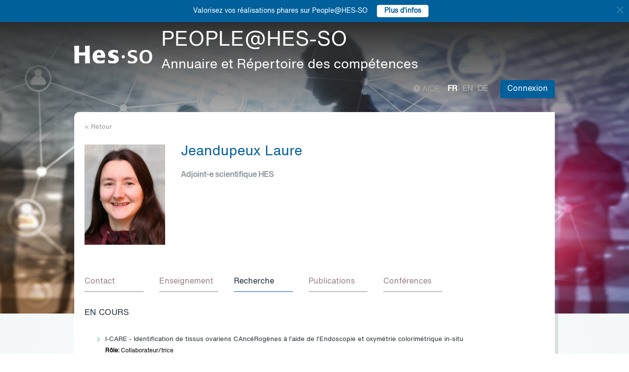

--- FILE ---
content_type: text/html; charset=UTF-8
request_url: https://people.hes-so.ch/fr/profile/90527718-laure-jeandupeux?view=projects
body_size: 33180
content:
<!DOCTYPE html>
<html lang="fr">
<head>
            <!-- Google tag (gtag.js) -->
        <script async src="https://www.googletagmanager.com/gtag/js?id=G-Y9QRNM2GD2"></script>
        <script>
            window.dataLayer = window.dataLayer || [];
            function gtag(){dataLayer.push(arguments);}
            gtag('js', new Date());
            gtag('config', 'G-Y9QRNM2GD2');
        </script>
    
    <meta charset="utf-8">
    <meta http-equiv="X-UA-Compatible" content="IE=edge">
    <meta name="viewport" content="width=device-width, initial-scale=1">
    <meta name="description" content="    Le moteur de recherche permet de trouver des collaboratrices et collaborateurs de la HES-SO par Nom/Prénom ou par mots-clés.">
    <meta name="author" content="HES-SO">
    <title>Jeandupeux Laure - Adjoint-e scientifique HES - Recherche de collaboratrices et collaborateurs - HES-SO</title>

                        <link rel="stylesheet" href="/build/372.ad974a23.css"><link rel="stylesheet" href="/build/app.64967ec6.css">
        <link rel="stylesheet" href="/build/stimulus.cba0c82a.css">

        <!-- Renders a link tag (if your module requires any CSS)
             <link rel="stylesheet" href="/build/app.css"> -->
    
    


    <!--[if lt IE 9]>
    <script src="https://oss.maxcdn.com/libs/html5shiv/3.7.0/html5shiv.js"></script>
    <script src="https://oss.maxcdn.com/libs/respond.js/1.4.2/respond.min.js"></script>
    <![endif]-->

                <script src="/build/runtime.ddcb7994.js" defer></script><script src="/build/755.43aadddf.js" defer></script><script src="/build/907.6ae5ec63.js" defer></script><script src="/build/99.c19f3bda.js" defer></script><script src="/build/915.6abc88c5.js" defer></script><script src="/build/386.7169c2af.js" defer></script><script src="/build/app.a6d4568c.js" defer></script>
        <script src="/build/653.02d444ab.js" defer></script><script src="/build/703.49fb23a7.js" defer></script><script src="/build/713.cd46977b.js" defer></script><script src="/build/558.c7e8ef53.js" defer></script><script src="/build/stimulus.dfbf8ffa.js" defer></script>
    
    <script src="/build/Profile/detail.d441a8b8.js" defer></script>

    
    <link rel="apple-touch-icon" sizes="57x57" href="/favicons/apple-icon-57x57.png">
    <link rel="apple-touch-icon" sizes="60x60" href="/favicons/apple-icon-60x60.png">
    <link rel="apple-touch-icon" sizes="72x72" href="/favicons/apple-icon-72x72.png">
    <link rel="apple-touch-icon" sizes="76x76" href="/favicons/apple-icon-76x76.png">
    <link rel="apple-touch-icon" sizes="114x114" href="/favicons/apple-icon-114x114.png">
    <link rel="apple-touch-icon" sizes="120x120" href="/favicons/apple-icon-120x120.png">
    <link rel="apple-touch-icon" sizes="144x144" href="/favicons/apple-icon-144x144.png">
    <link rel="apple-touch-icon" sizes="152x152" href="/favicons/apple-icon-152x152.png">
    <link rel="apple-touch-icon" sizes="180x180" href="/favicons/apple-icon-180x180.png">
    <link rel="icon" type="image/png" sizes="192x192" href="/favicons/android-icon-192x192.png">
    <link rel="icon" type="image/png" sizes="32x32" href="/favicons/favicon-32x32.png">
    <link rel="icon" type="image/png" sizes="96x96" href="/favicons/favicon-96x96.png">
    <link rel="icon" type="image/png" sizes="16x16" href="/favicons/favicon-16x16.png">
</head>
<body data-turbo="false">

                    <div class="blue-bar ">
            <a href="#" class="close notification-close">
                <svg xmlns="http://www.w3.org/2000/svg" width="16" height="16" fill="white" viewBox="0 0 16 16">
                    <path d="M2 2l12 12M14 2L2 14" stroke="white" stroke-width="2" stroke-linecap="round"/>
                </svg>
            </a>
            <span>Valorisez vos réalisations phares sur People@HES-SO</span>
            
                                                    <a target="_blank" href="https://hessoit.sharepoint.com/sites/people/SitePages/R%C3%A9alisations-phares.aspx" class="btn btn-default btn-sm"><strong>Plus d&#039;infos</strong></a>
                    </div>
    

    <div class="main-wrapper">
                <div class="body-image">
            <img src="/build/img/header-2021.jpg" alt="">
        </div>
        <header>
            <div class="header">
                <a href="https://www.hes-so.ch/" class="logo"
                   title="Hes-so - Répertoire de compétences">
                    <img src="/build/img/logo-hes-2022.svg"
                         alt="PEOPLE@HES-SO – Annuaire et Répertoire des compétences">
                </a>
            </div>
        </header>
        <section class="nav">
            <div class="offset">
                <div class="container-fluid">
                    <div class="main-nav">
                        <div class="logo">
                            <a href="https://www.hes-so.ch/">
                                <img src="/build/img/2021/hes-white-nobaseline-2022.svg"
                                     alt="PEOPLE@HES-SO – Annuaire et Répertoire des compétences">
                            </a>
                        </div>
                        <div class="left">
                                                            <a class="navbar-brand" href="/fr/" title="PEOPLE@HES-SO - Annuaire et Répertoire des compétences">
                                    <h1 class="entete-title">PEOPLE@HES-SO <br> <small>Annuaire et Répertoire des compétences</small></h1>
                                </a>
                                                    </div>
                        <div class="right">
                            <div class="right-wrapper">
                                <div class="help"
                                     title="Aide">

                                                                        
                                    <a href="https://hessoit.sharepoint.com/sites/people/SitePages/Questions-fr%C3%A9quentes-(FAQ).aspx" target="_blank"><span
                                                class="glyphicon glyphicon-question-sign"></span> Aide
                                    </a>
                                </div>
                                <div class="dropdown dropdown-lang">
                                    <div class="dropmenu dropdown-toggle" type="button" id="dropdownMenuLang"
                                         data-toggle="dropdown"
                                         aria-haspopup="true" aria-expanded="true">
                                        <img src="/build/img/2021/globe.svg" alt="language">
                                    </div>
                                    <div class="dropmenu-element dropdown-menu-right dropdown-menu"
                                         aria-labelledby="dropdownMenuLang">
                                        <ul class="langs-menu">
                                                                                            <li class="lang active"
                                                    title="Fr">
                                                    <a href="/fr/profile/90527718-laure-jeandupeux?view=projects">fr</a>
                                                </li>
                                                                                            <li class="lang "
                                                    title="En">
                                                    <a href="/en/profile/90527718-laure-jeandupeux?view=projects">en</a>
                                                </li>
                                                                                            <li class="lang "
                                                    title="De">
                                                    <a href="/de/profile/90527718-laure-jeandupeux?view=projects">de</a>
                                                </li>
                                                                                    </ul>
                                    </div>
                                </div>
                                <ul class="langs">
                                                                            <li class="lang active"
                                            title="Fr">
                                            <a href="/fr/profile/90527718-laure-jeandupeux?view=projects">fr</a>
                                        </li>
                                                                            <li class="lang "
                                            title="En">
                                            <a href="/en/profile/90527718-laure-jeandupeux?view=projects">en</a>
                                        </li>
                                                                            <li class="lang "
                                            title="De">
                                            <a href="/de/profile/90527718-laure-jeandupeux?view=projects">de</a>
                                        </li>
                                                                    </ul>
                                <span class="dropdown-connect pull-right">
    <div class="dropdown">
            <button class="btn btn-primary dropdown-toggle" type="button" id="dropdownMenu1" data-toggle="dropdown"
                aria-haspopup="true" aria-expanded="true">
            Connexion
            <span class="arrow"></span>
        </button>
        <ul class="dropdown-menu dropdown-menu-right" aria-labelledby="dropdownMenu1">
            <li>
                <a href="/Shibboleth.sso/Login?target=http://people.hes-so.ch/fr/" title="Connexion">
                    <img src="/build/img/2021/login-switch.svg" alt="">
                    SWITCH edu-ID
                </a>
            </li>
            <li>
                <a href="/fr/login-admin/">
                    <img src="/build/img/2021/login-user.svg" alt="">
                    Administration
                </a>
            </li>
        </ul>
        </div>
</span>
                            </div>
                        </div>
                    </div>
                </div>
            </div>
        </section>
        <div class="main-content">
            <div class="offset">
                <div class="container-fluid">
                            <ul class="profile-display-nav nav nav-tabs">
                    </ul>
    <div id="box-detail" data-view="projects" class="box box-first box-first-detail profile-display-box">
        <div class="people-links">
                    </div>
        <div>
            <div class="search-back">
                <a href="/fr/"
                   title="Recherche">
                    &laquo; Retour
                </a>
            </div>
        </div>
        <div class="people">
            <div class="people-image">
                <div class="image-wrapper">
                    <img src="/profile/90527718-laure-jeandupeux/image/?1769327018"
                         alt="Jeandupeux Laure" title="Jeandupeux Laure">
                </div>
            </div>
            <div class="people-content" style="width: 80%">
                <div class="detail-header-box">
                    <div>
                                                <h1 style="margin-top: 0px">
                            Jeandupeux Laure
                        </h1>
                    </div>
                                            <h3 class="function collaborator-detail-functions">Adjoint-e scientifique HES</h3>
                                                                                                    </div>
            </div>
        </div>

                            
        <nav class="detail-subnav">
            <div>
                                                                

                <!-- Nav tabs -->
                <ul class="nav nav-tabs navlist" role="tablist" id="tabs">
                    <li role="presentation" class="active">
                        <a href="#contact" aria-controls="contact" role="tab" data-toggle="tab">
                                                        <h2 class="collaborator-section-title">Contact</h2>
                        </a>
                    </li>
                                                                        <li role="presentation">
                                <a href="#enseignements" aria-controls="enseignements" role="tab" data-toggle="tab">
                                                                        <h2 class="collaborator-section-title">Enseignement</h2>
                                </a>
                            </li>
                        
                                                    <li role="presentation">
                                <a href="#projects" aria-controls="projects" role="tab" data-toggle="tab">
                                                                        <h2 class="collaborator-section-title">Recherche</h2>
                                </a>
                            </li>
                                                                                                                            <li role="presentation">
                                <a href="#publications" aria-controls="publications" role="tab" data-toggle="tab">
                                                                        <h2 class="collaborator-section-title">Publications</h2>
                                </a>
                            </li>
                        
                                                    <li role="presentation">
                                <a href="#conferences" aria-controls="publications" role="tab" data-toggle="tab">
                                                                        <h2 class="collaborator-section-title">Conférences</h2>
                                </a>
                            </li>
                        
                                                            </ul>

                <!-- Tab panes -->
                <div class="tab-content">
                    <div role="tabpanel" class="tab-pane active" id="contact">
                        <div>
                        <div class="panel panel-default">
                <div class="panel-body">
                    <div class="contact-row">
                        <div class="contact-informations">
                                                            <span class="contrat">Contrat principal</span>
                                                        <h3 class="collaborator-detail-functions-on-tab">Adjoint-e scientifique HES</h3>
                                                            <p class="collaborator-contact-email">
                                    <script type="text/javascript">
                                      document.write("<n uers=\"znvygb:ynher.wrnaqhcrhk@ur-nep.pu\" ery=\"absbyybj\">ynher.wrnaqhcrhk@ur-nep.pu</n>".replace(/[a-zA-Z]/g, function(c){return String.fromCharCode((c<="Z"?90:122)>=(c=c.charCodeAt(0)+13)?c:c-26);}));
                                    </script>
                                </p>
                                                                                    
                                                                                                <div class="row" style="margin-top: 10px;">
                                        <div class="col-xs-24">
                                            Haute Ecole Arc - Ingénierie<br>
                                            Espace de l'Europe 11, 2000 Neuchâtel, CH
                                        </div>
                                    </div>
                                                                                    </div>
                        <div class="contact-image">
                                                                                                <a href="https://www.he-arc.ch/ingenierie" target="_blank">
                                        <img src="/build/img/logos/logo_he-arc.png" style="max-height: 180px;max-width: 314px" alt="DING" title="DING">
                                    </a>
                                                                                    </div>
                    </div>
                                            <div class="extra-row">
                            <div class="row">
                                                                                                                            </div>
                        </div>
                                    </div>
            </div>
            

    </div>                    </div>
                                            <div role="tabpanel" class="tab-pane" id="enseignements">
                            <div>
            <div class="n-accordion">
            <a id="accordion-enseignements-1089177"
               href="#"
               class="n-accordion-title more-link "
               data-target="more-container-1089177">
                <div class="icon">
                    <img src="/build/img/2021/chevron-down-blue.svg" alt="">
                </div>
                <div class="text">
                    <div class="title">
                        BSc HES-SO en Microtechniques - Haute Ecole Arc - Ingénierie
                    </div>
                </div>
            </a>
            <div id="more-container-1089177"
                 class="n-accordion-content ">
                                    <ul>
                                                    <li>Procédés de micro-fabrication et applications</li>
                                                    <li>BioMEMS et microfluidique</li>
                                                    <li>Projet P2</li>
                                                    <li>Travaux de Bachelor</li>
                                            </ul>
                            </div>
        </div>
    </div>                        </div>
                                                    <div role="tabpanel" class="tab-pane" id="projects">
                                <div>
            <p class="collaborator-projects-subtitle">En cours</p>
                                <div class="n-accordion">
                <a id="accordion-projects-1026110"
                   href="#"
                   class="n-accordion-title more-link"
                   data-target="more-container-1026110">
                    <div class="icon">
                        <img src="/build/img/2021/chevron-down-blue.svg" alt="">
                    </div>
                    <div class="text">
                        <div class="has-column">
                            <div class="column-content">
                                <div class="title">
                                    I-CARE - Identification de tissus ovariens CAncéRogènes à l’aide de l’Endoscopie et oxymétrie colorimétrique in-situ
                                </div>
                            </div>
                            <div class="column-labels">
                                                            </div>
                        </div>


                        <p class="role_ME">
                            <strong>Rôle: </strong>Collaborateur/trice
                        </p>
                                                                                                        
                                                                                                                <p>
                                    <strong>Financement: </strong>
                                    Fonds HES-SO - Fond de recherche et d&#039;impulsions - Programme du rectorat (REC)                                                                    </p>
                                                                        </div>
                </a>
                <div id="more-container-1026110"
                     class="n-accordion-content">
                                        <p class="full-text">
                        <strong>Description du projet : </strong>
                        <p>Nous proposons une m&eacute;thode spectroscopique pour surveiller l&#39;ablation chirurgicale des tumeurs ovariennes. Malgr&eacute; les<br />
am&eacute;liorations apport&eacute;es au diagnostic pr&eacute;op&eacute;ratoire, il est encore difficile de d&eacute;limiter pr&eacute;cis&eacute;ment les limites des tumeurs.<br />
Les tissus canc&eacute;reux pr&eacute;sentent un plus grand nombre de vaisseaux sanguins que les tissus sains, mais sont moins satur&eacute;s<br />
en oxyg&egrave;ne. Ici, nous proposons l&rsquo;oxym&eacute;trie pour mesurer le taux d&#39;oxyg&egrave;ne dans le tissu &agrave; analyser, sans pr&eacute;lever<br />
directement d&#39;&eacute;chantillon en salle d&#39;op&eacute;ration. L&#39;h&eacute;moglobine oxyg&eacute;n&eacute;e et l&#39;h&eacute;moglobine d&eacute;soxyg&eacute;n&eacute;e poss&egrave;dent des<br />
coefficients d&#39;absorption optiques diff&eacute;rents, et donc il est possible de les discriminer par oxym&eacute;trie. Ces mesures se feront<br />
avec des sondes &agrave; fibres optiques souples.</p>
                    </p>

                                            <p>
                            <strong>Equipe de recherche au sein de la HES-SO:</strong>
                                                            <a href="/fr/profile/90527718-laure-jeandupeux">Jeandupeux Laure</a>
                                    ,                                                            <a href="/fr/profile/84110518-edith-laux">Laux Edith</a>
                                    ,                                                            <a href="/fr/profile/2832656-miguel-llera">Llera Miguel</a>
                                    ,                                                            <a href="/fr/profile/3326432625-philippe-potty">Potty Philippe</a>                                                    </p>
                    
                                                                                                                                                                                
                                            <p>
                            <strong>Durée du projet:</strong>
                             01.11.2023                                                             - 30.06.2024
                                                    </p>
                    
                                                                        <p>
                                <strong>Montant global du projet: </strong>80&#039;000 CHF
                            </p>
                                            
                    
                    
                    
                    <p>
                        <strong>Statut: </strong> En cours
                    </p>
                </div>
            </div>
                        <p class="collaborator-projects-subtitle">Terminés</p>
                                <div class="n-accordion">
                <a id="accordion-projects-1006102"
                   href="#"
                   class="n-accordion-title more-link"
                   data-target="more-container-1006102">
                    <div class="icon">
                        <img src="/build/img/2021/chevron-down-blue.svg" alt="">
                    </div>
                    <div class="text">
                        <div class="has-column">
                            <div class="column-content">
                                <div class="title">
                                    TESS - ThermoElectric Sensors based on ionic liquids for biological applicationS
                                </div>
                            </div>
                            <div class="column-labels">
                                                            </div>
                        </div>


                        <p class="role_RP">
                            <strong>Rôle: </strong>Requérant(e) principal(e)
                        </p>
                        
                                                                                                                <p>
                                    <strong>Financement: </strong>
                                    HES-SO                                                                    </p>
                                                                        </div>
                </a>
                <div id="more-container-1006102"
                     class="n-accordion-content">
                                        <p class="full-text">
                        <strong>Description du projet : </strong>
                        <p>Les r&eacute;actions biochimiques sont d&rsquo;une grande importance dans le domaine du test diagnostique. Parmi la multitude de r&eacute;actions possibles, les r&eacute;actions calorim&eacute;triques &ndash; d&eacute;gageant ou consommant de l&rsquo;&eacute;nergie thermique &ndash; sont notamment pr&eacute;sentes dans des tests immunologiques permettant de d&eacute;tecter certaines inflammations, des maladies comme Alzheimer ou certains cancers. La m&eacute;decine personnalis&eacute;e, ou encore les tests rapides, vers laquelle tend la soci&eacute;t&eacute; sera possible gr&acirc;ce &agrave; des dispositifs tels que les laboratoires sur puce permettant de d&eacute;tecter ces r&eacute;actions.</p>

<p>Dans le cadre d&rsquo;un projet europ&eacute;en, la HE-Arc Ing&eacute;nierie a d&eacute;velopp&eacute; un microg&eacute;n&eacute;rateur thermo&eacute;lectrique bas&eacute; sur les liquides ioniques, qui produisent une puissance &eacute;lectrique quand ils sont soumis &agrave; un gradient de temp&eacute;rature. Ces liquides peuvent ainsi produire une tension de l&rsquo;ordre de 1.5mV/K avec une seule jonction. Il est donc envisageable d&rsquo;utiliser ces g&eacute;n&eacute;rateurs pour d&eacute;tecter des changements de temp&eacute;rature g&eacute;n&eacute;r&eacute;s par une r&eacute;action biochimique calorim&eacute;trique en monitorant la tension.</p>

<p>Ce projet a pour but de d&rsquo;obtenir une preuve de concept afin de voir les avantages, inconv&eacute;nients et caract&eacute;ristiques possibles d&rsquo;un tel capteur, selon trois phases&nbsp;: l&rsquo;adaptation du design du microg&eacute;n&eacute;rateur afin de le transformer en capteur, la mise en place d&rsquo;un banc de test afin de mesurer la tension g&eacute;n&eacute;r&eacute;e par de petites variations de temp&eacute;rature, et la validation du concept sur un dispositif microfluidique simulant un test de laboratoire sur puce.</p>
                    </p>

                                            <p>
                            <strong>Equipe de recherche au sein de la HES-SO:</strong>
                                                            <a href="/fr/profile/90527718-laure-jeandupeux">Jeandupeux Laure</a>                                                    </p>
                    
                                                                                                                                                                                
                                            <p>
                            <strong>Durée du projet:</strong>
                             01.03.2022                                                             - 31.08.2023
                                                    </p>
                    
                                                                        <p>
                                <strong>Montant global du projet: </strong>50&#039;000 CHF
                            </p>
                                            
                    
                    
                    
                    <p>
                        <strong>Statut: </strong> Terminé
                    </p>
                </div>
            </div>
                                <div class="n-accordion">
                <a id="accordion-projects-1064680"
                   href="#"
                   class="n-accordion-title more-link"
                   data-target="more-container-1064680">
                    <div class="icon">
                        <img src="/build/img/2021/chevron-down-blue.svg" alt="">
                    </div>
                    <div class="text">
                        <div class="has-column">
                            <div class="column-content">
                                <div class="title">
                                    Une nouvelle génération de sensors pour la détection du phosgène (PhoSensor)
                                </div>
                            </div>
                            <div class="column-labels">
                                                            </div>
                        </div>


                        <p class="role_ME">
                            <strong>Rôle: </strong>Collaborateur/trice
                        </p>
                                                                                                        
                                                                                                                <p>
                                    <strong>Financement: </strong>
                                    HES-SO                                                                    </p>
                                                                        </div>
                </a>
                <div id="more-container-1064680"
                     class="n-accordion-content">
                                        <p class="full-text">
                        <strong>Description du projet : </strong>
                        <p>Phosgene (COCl2) is a highly poisonous chemical weapon agent (CWA). Unlike other CWA whose production and use are internationally prohibited, several million tons of phosgene are produced all over the world each year because this compound is a valuable building block for the synthesis of various plastics, pesticides and pharmaceuticals. This represents a huge threat to public health and safety not only because of possible accidental leaking but also because of potential terrorist attacks. Thus, is of great importance to develop highly sensitive and selective sensors for phosgene in gas but also in liquid phase.<br />
A number of phosgene sensors based on diamine or alcohol type sensing molecules are available but most of them have important limitations in terms of portability, selectivity, detection limit, costs and / or lifetime.<br />
Recently, we discovered in a totally serendipitous manner, that a new compound, a carboxylic derivative of a chiral pinenepyridine compound (1 in the project description) reacts with traces of phosgene present accidentally in a sample. The resulting isoindolone type molecule is colored and luminescent. Some preliminary investigations were performed under the guidance of the internationally recognized Swiss institute for the protection of the population against nuclear, biological and chemical threats and dangers, known also as Spiez Laboratory, who provides worldwide services relating to arms control, protection measures, health and incident management. These investigations have shown very promising results: stable sensing molecule, very rapid sensing reaction, high selectivity, very low detection limit.<br />
In the framework of this project we propose to investigate the use of a completely new sensing type reaction, never reported in literature, in order to develop a fluorescent / colorimetric portable sensor for phosgene and phosgene related products.<br />
The chemists from HEIA will design and synthesize a library of compounds structurally related to parent compound 1. In the environmental conditions the sensor is expected to operate, these molecules will be benchmarked in terms of stability, selectivity, detection limit and cost projections. The best candidates will be selected and their synthetic route optimized.<br />
Programme de recherche / Appel &agrave; projets 2021 2/24<br />
The engineers from HE Arc will built up the appropriate sensor prototype as a portable device, in agreement with the requirements of the sensing system. Using their proven skills in microfluidics, microelectronics and sensors integration, they will start by encapsulating the sensing molecule in a high surface area material (made by electrospinning). Readout on the portable device will be done:<br />
a) qualitatively by a change in color/fluorescence of the sensor fabric and<br />
b) quantitatively by a compact optical readout made of a LED/filter/photodiode cost-effective setup.<br />
The HES-SO consortium will work in close collaboration with the Spiez Laboratory who will test the sensing molecules (in the WP2) but also the sensor prototype (WP5) and help to establish contacts with potential interested end users from industry for commercial exploitation. Moreover, other very dangerous, phosgene related molecules to which only this specialized laboratory has access, molecules chemically compatible with the new sensing system proposed here, will be tested in Spiez.</p>
                    </p>

                                            <p>
                            <strong>Equipe de recherche au sein de la HES-SO:</strong>
                                                            <a href="/fr/profile/90527718-laure-jeandupeux">Jeandupeux Laure</a>
                                    ,                                                            <a href="/fr/profile/884411894-olimpia-mamula-steiner">Mamula Steiner Olimpia</a>
                                    ,                                                            <a href="/fr/profile/2476773832-alexandra-kampfer">Kämpfer Alexandra</a>
                                    ,                                                            <a href="/fr/profile/84110518-edith-laux">Laux Edith</a>                                                    </p>
                    
                                                                                                                                                                                
                                            <p>
                            <strong>Durée du projet:</strong>
                             01.12.2021                                                             - 30.06.2023
                                                    </p>
                    
                                                                
                    
                    
                    
                    <p>
                        <strong>Statut: </strong> Terminé
                    </p>
                </div>
            </div>
                                <div class="n-accordion">
                <a id="accordion-projects-1039526"
                   href="#"
                   class="n-accordion-title more-link"
                   data-target="more-container-1039526">
                    <div class="icon">
                        <img src="/build/img/2021/chevron-down-blue.svg" alt="">
                    </div>
                    <div class="text">
                        <div class="has-column">
                            <div class="column-content">
                                <div class="title">
                                    PublicMask
                                </div>
                            </div>
                            <div class="column-labels">
                                                            </div>
                        </div>


                        <p class="role_ME">
                            <strong>Rôle: </strong>Collaborateur/trice
                        </p>
                                                                                                                <p class="partner_RP"><strong>Requérant(e)s: </strong>Hengsberger Stefan, HEIA-FR - iRAP</p>
                                                    
                                                                                                                <p>
                                    <strong>Financement: </strong>
                                    HES-SO                                                                    </p>
                                                                        </div>
                </a>
                <div id="more-container-1039526"
                     class="n-accordion-content">
                                        <p class="full-text">
                        <strong>Description du projet : </strong>
                        <p>Facemasks have gained unexpected attention during the Covid-19 pandemic. The high and sudden demand of facemasks has caused a serious shortage during several weeks on the Swiss market. Additionally, entire cargo of facemasks coming from Asian countries had to be destroyed since they did not meet the minimum requirements. This experience underlines the importance that Europe must become more independent from Asian products in such exceptional conditions. Currently, the first decontainment phase is still ongoing. To avoid a new increase of the infection curve the public must accept to wear a facemask when the minimum social distancing cannot be respected. The use of facemasks on public places, during events like live concerts or demonstrations as well as on beaches will necessarily lead to facemasks that are thrown away in nature. Biodegradable disposable facemasks are therefore a first step to avoid an increasing pollution of the environment.<br />
Currently two major projects in this field are ongoing in Switzerland, the HelloMask and the ReMask project. These projects primarily focus on a high protection for a wearer in the care sector who is potentially permanently exposed to dangerous viruses. The target group of our PublicMask project are people who are less exposed to viruses and who make a less responsible use of the facemask.<br />
In the context of our PublicMask project stakeholders in the field of biomedical engineering, industrial chemistry, plasturgy and nanotechnology will collaborate. The goal is to develop a biodegradable filter for a use in disposable facemasks. This filter will be fabricated by electro-spinning. This method allows for a fabrication of thin continuous polymer fibers by accelerating a polar polymer/solvent mixture with an electric field. A dense network with fibers of less than 1 micrometer in diameter can be obtained what is efficient to absorb particles of the typical size of viruses.<br />
The innovative part of this project is the development of biodegradable filters using a polyester-amide grade that has been developed &ldquo;in-house&rdquo; by the ChemTech institute (HEIA-FR). ChemTech will tune the polymer/solvent mixtures to achieve a viscosity that is adapted to the electro-spinning process. The medical devices group (HE-ARC) will set up and optimize the electro-spinning process in a first step with a solvent-based polymer solution. A filter test stage will be developed by iRAP (HEIA-FR). The filter must fulfill two main requirements, high virus absorption and a high air transmission. For the efficiency test the filter material will be exposed to a continuous air flow saturated with plastic microparticles. The goal is the production of a biodegradable filter that performs at least as well as the Polypropylene based filter of standard disposable masks. A biodegradation test of the filter will be developed and demonstrated. Furthermore, the fabrication of the filter applying melt-spinning will be tested, what is an economically and ecologically interesting process. Melt-spinning allows for producing fibers of molten polymer what avoids the use of (toxic) solvents.<br />
The project results will be valorized by publications, newsletter, conference contributions and bilateral contacts with companies in the textile sector. The goal is to define follow-up projects aiming at integrating this new type of filter in disposable masks.</p>
                    </p>

                                            <p>
                            <strong>Equipe de recherche au sein de la HES-SO:</strong>
                                                            <a href="/fr/profile/90527718-laure-jeandupeux">Jeandupeux Laure</a>
                                    ,                                                            Nogueira Matos Tatiana Filipa
                                    ,                                                            Chatelain Nina
                                    ,                                                            Cattaneo Alessandro
                                    ,                                                            Albergati Luce
                                    ,                                                            Sciboz Pierre-Louis                                                    </p>
                    
                                                                                                <p><strong>Partenaires académiques: </strong>Hengsberger Stefan, HEIA-FR - iRAP; Marti Roger, HEIA-FR - ChemTech; Fiorucci Gianni, HE-Arc Ingénierie - Medical Device Group</p>
                                                                                                                                    
                                            <p>
                            <strong>Durée du projet:</strong>
                             01.01.2021                                                             - 30.06.2022
                                                    </p>
                    
                                                                
                    
                    
                    
                    <p>
                        <strong>Statut: </strong> Terminé
                    </p>
                </div>
            </div>
                                <div class="n-accordion">
                <a id="accordion-projects-1067959"
                   href="#"
                   class="n-accordion-title more-link"
                   data-target="more-container-1067959">
                    <div class="icon">
                        <img src="/build/img/2021/chevron-down-blue.svg" alt="">
                    </div>
                    <div class="text">
                        <div class="has-column">
                            <div class="column-content">
                                <div class="title">
                                    MAGENTA - MAGnetic nanoparticle based liquid ENergy materials for Thermoelectric device Applications
                                </div>
                            </div>
                            <div class="column-labels">
                                                            </div>
                        </div>


                        <p class="role_ME">
                            <strong>Rôle: </strong>Collaborateur/trice
                        </p>
                                                                                                        
                                                                                                                <p>
                                    <strong>Financement: </strong>
                                    H2020                                                                    </p>
                                                                        </div>
                </a>
                <div id="more-container-1067959"
                     class="n-accordion-content">
                                        <p class="full-text">
                        <strong>Description du projet : </strong>
                        <p>Today, much of world&rsquo;s consumed energy is lost to waste heat through all levels of human activity. For example, thermal loss consists 20 to 50 % of total energy consumption across different industrial sectors and as high as 60-70% in current gasoline and/or diesel powered. If even a small fraction of &lsquo;waste-heat&rsquo; could be converted into more useful forms of energy (<em>e.g.</em>, electrical, mechanical, etc.), it would result in tremendous savings to global energy consumption.</p>

<p>In the MAGENTA (<strong>MAG</strong>netic nanoparticle based liquid&nbsp;<strong>EN</strong>ergy materials for&nbsp;<strong>T</strong>hermoelectric device&nbsp;<strong>A</strong>pplications) H2020 project we are developing brand new thermoelectric materials based on ionic ferrofluids; <em>i.e.</em>, colloidal dispersions of magnetic nanoparticles in ionic liquids. It is an inter-disciplinary and cross-sector R&amp;D project combining concepts and techniques from physics, chemistry and electrochemistry with an active participation from industrial partners. As its final products, MAGENTA will offer novel liquid thermoelectric materials that are versatile, cost-effective and non-toxic to assist the economically and environmentally sustainable energy transition in Europe.</p>
                    </p>

                                            <p>
                            <strong>Equipe de recherche au sein de la HES-SO:</strong>
                                                            <a href="/fr/profile/90527718-laure-jeandupeux">Jeandupeux Laure</a>                                                    </p>
                    
                                                                                                                                                                                
                                            <p>
                            <strong>Durée du projet:</strong>
                             01.01.2017                                                             - 30.08.2021
                                                    </p>
                    
                                                                
                    
                                            <p>
                            <strong>Url du site du projet: </strong>
                            <a href="https://www.magenta-h2020.eu/" target="_blank">https://www.magenta-h2020.eu/</a>
                        </p>
                    
                    
                    <p>
                        <strong>Statut: </strong> Terminé
                    </p>
                </div>
            </div>
                                <div class="n-accordion">
                <a id="accordion-projects-51346"
                   href="#"
                   class="n-accordion-title more-link"
                   data-target="more-container-51346">
                    <div class="icon">
                        <img src="/build/img/2021/chevron-down-blue.svg" alt="">
                    </div>
                    <div class="text">
                        <div class="has-column">
                            <div class="column-content">
                                <div class="title">
                                    Lentilles liquides à focus variable
                                </div>
                            </div>
                            <div class="column-labels">
                                                                    <span class="label small label-success">AGP</span>
                                                            </div>
                        </div>


                        <p class="role_ME">
                            <strong>Rôle: </strong>Collaborateur/trice
                        </p>
                                                                                                                <p class="partner_RP"><strong>Requérant(e)s: </strong>VS - Institut Systèmes industriels, Geiser Martial, VS - Institut Systèmes industriels</p>
                                                    
                                                                                                                <p>
                                    <strong>Financement: </strong>
                                    HES-SO Rectorat                                                                    </p>
                                                                        </div>
                </a>
                <div id="more-container-51346"
                     class="n-accordion-content">
                                        <p class="full-text">
                        <strong>Description du projet : </strong>
                        The project deals with the manufacturing of tunable lenses for smart imaging. It enables a potential application in ophthalmology for intraocular lens replacement which could be tuned by ciliary muscle.
A lot of research is done by academy and industry to find a simple way to mimic the eye which is able tofocus from short distance to infinity by accommodation. Tuneable lenses is one possible answer to that quest.
HES-ARC and HES-SO Valais are joining their efforts to build an iterative closed loop between fabrication and testing in order to apply the final results to a smart imaging system which would mimic the eye with
multispectral illumination.
Within a prior FP7 project, we successfully demonstrated the tunability of a lens by using a large drop of liquid encapsulated between a highly transparent elastic substrate and a sheet of Parylene. A highly asymmetric lens could be realised, whereby a close to human's eye property was demonstrated. However,
drop formation was not mastered and reproducibility was difficult.
The project smart-lens wants to pick up the challenge to master the dispensing of the liquid and to further optimise lens shape, so that it could be used in a stand-alone portable multi-spectral imaging system able to correct on-the-fly achromatic error and behave like the human eye to magnify an object by bringing it as close to the eye as possible.
HES-ARC will build the lenses in which accommodation (change of focal length) will be performed by squeezing the lens appropriately with a driver. This one will be small in order to make the lens favourable to system integration. HES-SO Valais with there expertise in ophthalmology and lens system, will build a
versatile system to assess optical imaging in the full imaging field at different tuned position. A feedback between optical quality and fabrication is foreseen in order to achieve high reproducibility and imaging quality.
We will demonstrate the potential of our lenses through our smart imaging system built within this project.
Demonstration will be done to many different types of industry such as Omnimedica (beauty care), Cima-Italy (cash handling), IDIAP (biometric recognition), Süssoptik (lens fabrication), etc.
                    </p>

                                            <p>
                            <strong>Equipe de recherche au sein de la HES-SO:</strong>
                                                            Walpen Olivier
                                    ,                                                            Aellen Thierry
                                    ,                                                            Amoos Serge
                                    ,                                                            <a href="/fr/profile/2349812450-sophie-farine-brunner">Farine Brunner Sophie</a>
                                    ,                                                            Geiser Martial
                                    ,                                                            Broggini Christiane
                                    ,                                                            Cséfalvay Catherine
                                    ,                                                            Prieur Claudio
                                    ,                                                            <a href="/fr/profile/2832945-stephan-ramseyer">Ramseyer Stephan</a>
                                    ,                                                            <a href="/fr/profile/2920657976-david-berthouzoz">Berthouzoz David</a>
                                    ,                                                            Truffer Frédéric
                                    ,                                                            Hochstrasser Eric
                                    ,                                                            <a href="/fr/profile/713453147-renaud-schaller">Schaller Renaud</a>
                                    ,                                                            <a href="/fr/profile/84110518-edith-laux">Laux Edith</a>
                                    ,                                                            <a href="/fr/profile/90527718-laure-jeandupeux">Jeandupeux Laure</a>
                                    ,                                                            Mabillard Eric                                                    </p>
                    
                                                                                                <p><strong>Partenaires académiques: </strong>VS - Institut Systèmes industriels; Microtechnologies appl.; Geiser Martial, VS - Institut Systèmes industriels</p>
                                                                                                                                    
                                            <p>
                            <strong>Durée du projet:</strong>
                             01.11.2015                                                             - 31.01.2018
                                                    </p>
                    
                                                                        <p>
                                <strong>Montant global du projet: </strong>200&#039;000 CHF
                            </p>
                                            
                    
                    
                    
                    <p>
                        <strong>Statut: </strong> Terminé
                    </p>
                </div>
            </div>
                                <div class="n-accordion">
                <a id="accordion-projects-50892"
                   href="#"
                   class="n-accordion-title more-link"
                   data-target="more-container-50892">
                    <div class="icon">
                        <img src="/build/img/2021/chevron-down-blue.svg" alt="">
                    </div>
                    <div class="text">
                        <div class="has-column">
                            <div class="column-content">
                                <div class="title">
                                    Intégration d'un capteur permettant le suivi en continu de substances thérapeutiques dans le sang - Diagnostic Biochips - Projet DB-2015-003
                                </div>
                            </div>
                            <div class="column-labels">
                                                                    <span class="label small label-success">AGP</span>
                                                            </div>
                        </div>


                        <p class="role_ME">
                            <strong>Rôle: </strong>Collaborateur/trice
                        </p>
                                                                                                                <p class="partner_RP"><strong>Requérant(e)s: </strong>VS - Institut Systèmes industriels, Roduit Pierre, VS - Institut Systèmes industriels</p>
                                                    
                                                                                                                <p>
                                    <strong>Financement: </strong>
                                    HES-SO Rectorat                                                                    </p>
                                                                        </div>
                </a>
                <div id="more-container-50892"
                     class="n-accordion-content">
                                        <p class="full-text">
                        <strong>Description du projet : </strong>
                        Lors de traitements médicamenteux à l'hôpital tels que les chimiothérapies ou les anesthésies, les patients sont soumis à des doses très
élevées de la substance thérapeutique pendant de longues durées qui peuvent aller jusqu'à plusieurs jours lors de cancers. Les
concentrations du médicament dans le sang peuvent alors considérablement varier et atteindre des niveaux entraînant des effets
secondaires importants voire fatals. Idéalement, les doses de médicament devraient être continuellement adaptées pour éviter ces pics
et ainsi fortement atténuer les effets secondaires, mais ceci nécessiterait des analyses sanguines régulières (typ. tous les 5-15 minutes),
ce qui n'est actuellement pas possible pour des raisons logistiques. Un système de mesure continu rendrait possible un tel suivi avec la
possibilité d'éventuellement corriger le dosage de manière automatique.
Dans le cadre du projet SupraDiag, des bio-senseurs supramoléculaires sont en cours de développement dont la fluorescence est
modulée par la présence de substances actives de chimiothérapies. L'objectif de ce nouveau projet est d'intégrer cette technologie dans
un démonstrateur permettant de faire le suivi quantitatif de médicaments directement dans le sang. Ce projet extrêmement
interdisciplinaire aura pour but de régler tous les problèmes importants qu'il reste à résoudre pour avoir un démonstrateur portable:
- Développement d'un système micro-fluidique pour le prélèvement et le transfert de l'échantillon vers une micro-chambre
contenant les bio-senseurs et pour le lavage de celle-ci après la mesure,
- Adaptation des bio-senseurs supramoléculaires aux mesures en continu dans le sang,
- Insertion des bio-senseurs dans des hydrogels protecteurs permettant de ne laisser diffuser que les petites molécules,
- Conception de revêtements anti-biofouling,
- Développement de l'optique intégrée qui permettra de mesure le taux de fluorescence émise par les bio-senseurs,
- Développement de l'électronique de contrôle et de mesure,
- Développement de la partie communication sans fils qui permettra d'exporter la valeur mesurée du capteur.
Ce projet pourra profiter des technologies développées dans le cadre du programme durant les projets SmartH2OGel (hydrogels),
SupraDiag (bio-senseurs supramoléculaires) et MiniBioDet (modification de surfaces). L'appareil de suivi de substances thérapeutiques
développé dans ce projet sera le démonstrateur prototypique d'une nouvelle génération d'instruments de médecine personnalisée.
                    </p>

                                            <p>
                            <strong>Equipe de recherche au sein de la HES-SO:</strong>
                                                            Walpen Olivier
                                    ,                                                            Aellen Thierry
                                    ,                                                            <a href="/fr/profile/2349812450-sophie-farine-brunner">Farine Brunner Sophie</a>
                                    ,                                                            <a href="/fr/profile/2476773832-alexandra-kampfer">Kämpfer Alexandra</a>
                                    ,                                                            <a href="/fr/profile/2689218373-enrico-condemi">Condemi Enrico</a>
                                    ,                                                            Geiser Martial
                                    ,                                                            Broggini Christiane
                                    ,                                                            Cséfalvay Catherine
                                    ,                                                            Prieur Claudio
                                    ,                                                            Truffer Frédéric
                                    ,                                                            Hochstrasser Eric
                                    ,                                                            <a href="/fr/profile/4743436914-alena-simalatsar">Simalatsar Alena</a>
                                    ,                                                            <a href="/fr/profile/571707621-roger-marti">Marti Roger</a>
                                    ,                                                            <a href="/fr/profile/644288025-jean-manuel-segura">Segura Jean-Manuel</a>
                                    ,                                                            <a href="/fr/profile/84110518-edith-laux">Laux Edith</a>
                                    ,                                                            <a href="/fr/profile/90527718-laure-jeandupeux">Jeandupeux Laure</a>
                                    ,                                                            <a href="/fr/profile/916593221-marc-emil-pfeifer">Pfeifer Marc Emil</a>
                                    ,                                                            <a href="/fr/profile/928428065-pierre-roduit">Roduit Pierre</a>
                                    ,                                                            <a href="/fr/profile/9401492-pascal-jacquemettaz">Jacquemettaz Pascal</a>                                                    </p>
                    
                                                                                                <p><strong>Partenaires académiques: </strong>VS - Institut Systèmes industriels; Microtechnologies appl.; VS - Institut Sciences du vivant; FR - EIA - Institut ChemTech; Roduit Pierre, VS - Institut Systèmes industriels</p>
                                                                                                                                    
                                            <p>
                            <strong>Durée du projet:</strong>
                             01.01.2016                                                             - 31.12.2017
                                                    </p>
                    
                                                                        <p>
                                <strong>Montant global du projet: </strong>250&#039;000 CHF
                            </p>
                                            
                    
                    
                    
                    <p>
                        <strong>Statut: </strong> Terminé
                    </p>
                </div>
            </div>
                                <div class="n-accordion">
                <a id="accordion-projects-49990"
                   href="#"
                   class="n-accordion-title more-link"
                   data-target="more-container-49990">
                    <div class="icon">
                        <img src="/build/img/2021/chevron-down-blue.svg" alt="">
                    </div>
                    <div class="text">
                        <div class="has-column">
                            <div class="column-content">
                                <div class="title">
                                    Thermoblankets for energy harvesting systems using Thermoelectric Generators 
                                </div>
                            </div>
                            <div class="column-labels">
                                                                    <span class="label small label-success">AGP</span>
                                                            </div>
                        </div>


                        <p class="role_ME">
                            <strong>Rôle: </strong>Collaborateur/trice
                        </p>
                                                                                                                <p class="partner_RP"><strong>Requérant(e)s: </strong>Micro et nano systèmes, Keppner Herbert, Micro et nano systèmes</p>
                                                    
                                                                                                                <p>
                                    <strong>Financement: </strong>
                                    Swiss Space Center EPFL                                                                    </p>
                                                                        </div>
                </a>
                <div id="more-container-49990"
                     class="n-accordion-content">
                                        <p class="full-text">
                        <strong>Description du projet : </strong>
                        Financed by Swiss Space Center
                    </p>

                                            <p>
                            <strong>Equipe de recherche au sein de la HES-SO:</strong>
                                                            <a href="/fr/profile/1465925018-tony-journot">Journot Tony</a>
                                    ,                                                            <a href="/fr/profile/1679854110-david-grange">Grange David</a>
                                    ,                                                            <a href="/fr/profile/2476773832-alexandra-kampfer">Kämpfer Alexandra</a>
                                    ,                                                            <a href="/fr/profile/2832559-jean-michel-kissling">Kissling Jean-Michel</a>
                                    ,                                                            Prieur Claudio
                                    ,                                                            <a href="/fr/profile/84110518-edith-laux">Laux Edith</a>
                                    ,                                                            <a href="/fr/profile/90527718-laure-jeandupeux">Jeandupeux Laure</a>                                                    </p>
                    
                                                                                                <p><strong>Partenaires académiques: </strong>Micro et nano systèmes; Keppner Herbert, Micro et nano systèmes</p>
                                                                                                                                    
                                            <p>
                            <strong>Durée du projet:</strong>
                             30.06.2015                                                             - 30.11.2015
                                                    </p>
                    
                                                                        <p>
                                <strong>Montant global du projet: </strong>20&#039;000 CHF
                            </p>
                                            
                    
                    
                    
                    <p>
                        <strong>Statut: </strong> Terminé
                    </p>
                </div>
            </div>
                                <div class="n-accordion">
                <a id="accordion-projects-1009154"
                   href="#"
                   class="n-accordion-title more-link"
                   data-target="more-container-1009154">
                    <div class="icon">
                        <img src="/build/img/2021/chevron-down-blue.svg" alt="">
                    </div>
                    <div class="text">
                        <div class="has-column">
                            <div class="column-content">
                                <div class="title">
                                    PARYLENS
                                </div>
                            </div>
                            <div class="column-labels">
                                                            </div>
                        </div>


                        <p class="role_ME">
                            <strong>Rôle: </strong>Collaborateur/trice
                        </p>
                                                                                                        
                                                                                                                <p>
                                    <strong>Financement: </strong>
                                    EU FP7                                                                    </p>
                                                                        </div>
                </a>
                <div id="more-container-1009154"
                     class="n-accordion-content">
                                        <p class="full-text">
                        <strong>Description du projet : </strong>
                        <p>The main goal of the project PARYLENS is to develop the next generation optical devices, based on an innovative and reliable concept inspired by natural optical systems such as the human and the fly eyes. We propose the following devices to the European citizen and industry: 1) tuneable lenses 2) truly accommodative intraocular lenses 3) bistable flexible displays The development of those devices relies on recent advances in nanotechnology combined with the patented SOLID (Solid On Liquid deposition) process, which offers the possibility to grow a stable solid layer directly onto a liquid, such that the solid uniformly replicates and encapsulates the liquid template. When using the polymer Parylene as solid layer, the resulting interface is perfectly smooth and the liquid template remains unaffected, which is ideal for optical applications. Parylene is stable, biocompatible, highly transparent, and can be deposited in a one-step process also on liquids. PARYLENS proposes to develop low cost yet high quality, reliable smart devices. The actuation of the tuneable lenses will rely on Parylene-based electroactive polymers and liquid crystals. Tuneable lenses are expected to have an impact on the consumer electronics market (mobile phones, cameras, etc) in addition, the development of low actuation voltages tuneable lenses will profit to the biomedical devices market (artificial eyes, endoscopes, etc). The truly accommodative intraocular lenses will closely mimic the structure and shape of the crystalline lens of the human eye. They will also prevent inflammation and infections. The structure of microlens arrays will be used to develop flexible bistable liquid crystals displays. The consortium is well balanced (12 partners from 8 countries) and goes for full complementarity. It comprises 4 SMEs, 3 universities and 4 research centres. Together they will make this ambitious multidisciplinary project a reality.</p>
                    </p>

                                            <p>
                            <strong>Equipe de recherche au sein de la HES-SO:</strong>
                                                            <a href="/fr/profile/90527718-laure-jeandupeux">Jeandupeux Laure</a>                                                    </p>
                    
                                                                                                                                                                                
                                            <p>
                            <strong>Durée du projet:</strong>
                             01.10.2010                                                             - 30.09.2013
                                                    </p>
                    
                                                                
                    
                    
                    
                    <p>
                        <strong>Statut: </strong> Terminé
                    </p>
                </div>
            </div>
                                <div class="n-accordion">
                <a id="accordion-projects-23747"
                   href="#"
                   class="n-accordion-title more-link"
                   data-target="more-container-23747">
                    <div class="icon">
                        <img src="/build/img/2021/chevron-down-blue.svg" alt="">
                    </div>
                    <div class="text">
                        <div class="has-column">
                            <div class="column-content">
                                <div class="title">
                                    Multiparametric of engineered tissues from embryonic stem cells (ESCs) : tools for "Human-based in vitro testing systems" and "organ replacement".
                                </div>
                            </div>
                            <div class="column-labels">
                                                                    <span class="label small label-success">AGP</span>
                                                            </div>
                        </div>


                        <p class="role_ME">
                            <strong>Rôle: </strong>Collaborateur/trice
                        </p>
                                                                                                                <p class="partner_RP"><strong>Requérant(e)s: </strong>hepia inSTI</p>
                                                    
                                                                                                                <p>
                                    <strong>Financement: </strong>
                                    HES-SO Rectorat                                                                    </p>
                                                                        </div>
                </a>
                <div id="more-container-23747"
                     class="n-accordion-content">
                                        <p class="full-text">
                        <strong>Description du projet : </strong>
                        The main goal of the present project is to create biologically inspired artificial micro-organs from embryonic stem cells to mimic some features of a complex organism. The expected outcome of this project is the development of a "Multi-Organs-on-a-Chip" platform. This technology will serve as the base for the construction of biochips for in vitro drug and toxicological screenings as well as to design biomedical devices that will help to restore or replace organ functions in the future.
                    </p>

                                            <p>
                            <strong>Equipe de recherche au sein de la HES-SO:</strong>
                                                            <a href="/fr/profile/10872630-anne-walker">Walker Anne</a>
                                    ,                                                            Walpen Olivier
                                    ,                                                            <a href="/fr/profile/116319066-stephane-bourquin">Bourquin Stéphane</a>
                                    ,                                                            <a href="/fr/profile/125874140-dominique-trinchan">Trinchan Dominique</a>
                                    ,                                                            <a href="/fr/profile/2411649-wilfried-andlauer">Andlauer Wilfried</a>
                                    ,                                                            Geiser Martial
                                    ,                                                            <a href="/fr/profile/2831783-oksana-banakh">Banakh Oksana</a>
                                    ,                                                            Cséfalvay Catherine
                                    ,                                                            <a href="/fr/profile/2832945-stephan-ramseyer">Ramseyer Stephan</a>
                                    ,                                                            Bisoffi Fabrice
                                    ,                                                            Truffer Frédéric
                                    ,                                                            <a href="/fr/profile/4167841-patrick-gex-fabry">Gex-Fabry Patrick</a>
                                    ,                                                            Brack Charles
                                    ,                                                            Triscone Gilles
                                    ,                                                            <a href="/fr/profile/44007135-jerome-charmet">Charmet Jérôme</a>
                                    ,                                                            Passeraub Philippe
                                    ,                                                            <a href="/fr/profile/469098689-bruno-schnyder">Schnyder Bruno</a>
                                    ,                                                            <a href="/fr/profile/580106141-herve-eusebe">Eusèbe Hervé</a>
                                    ,                                                            <a href="/fr/profile/580193647-luc-stoppini">Stoppini Luc</a>
                                    ,                                                            <a href="/fr/profile/584034606-valerie-duay">Duay Valérie</a>
                                    ,                                                            <a href="/fr/profile/84110518-edith-laux">Laux Edith</a>
                                    ,                                                            <a href="/fr/profile/90527718-laure-jeandupeux">Jeandupeux Laure</a>                                                    </p>
                    
                                                                                                <p><strong>Partenaires académiques: </strong>519,Economie d&#039;entreprise; Microtechnologies appl.; VS - Institut Sciences du vivant; hepia inSTI</p>
                                                                                                                                    
                                            <p>
                            <strong>Durée du projet:</strong>
                             01.09.2009                                                             - 31.01.2012
                                                    </p>
                    
                                                                        <p>
                                <strong>Montant global du projet: </strong>270&#039;400 CHF
                            </p>
                                            
                    
                    
                    
                    <p>
                        <strong>Statut: </strong> Terminé
                    </p>
                </div>
            </div>
            </div>                            </div>
                                                                                                                                                                <div role="tabpanel" class="tab-pane" id="publications">
                            <div>
    
                                                        <p class="collaborator-projects-subtitle">2025</p>
                        
                            <div class="n-accordion">
    <div id="accordion-publications-15311" class="n-accordion-title">
        <div class="icon">
                            <a href="#" class="more-link" data-target="more-container-57171">
                    <img src="/build/img/2021/chevron-down-blue.svg" alt="">
                </a>
                    </div>
        <div class="text">
            <div class="has-column">
                <div class="column-content">
                    <div class="title">
                        Soft elastomeric optical fibers for oxygen change measurements of blood and living tissues :
                    </div>
                </div>
                <div class="column-labels">
                    <span class="label small label-info">Article scientifique</span>
                                            <span class="label small label-warning">ArODES</span>
                                    </div>
            </div>
            <div>
                                    <div class="subtitle">a thermoplastic polyurethane assessment</div>
                                <p>
    <span class="author"><a target="_blank" href="/fr/profile/2832656-miguel-llera">Miguel Llera</a>,                                                                                                         <a target="_blank" href="/fr/profile/84110518-edith-laux">Edith Laux</a>,                                                                                                         <a target="_blank" href="/fr/profile/5137998852-frederic-flahaut">Frédéric Flahaut</a>,                                                                                                         <a target="_blank" href="/fr/profile/90527718-laure-jeandupeux">Laure Jeandupeux</a>,                                                                                 Esteban Alvarez Seoane,                                                                                 Maxime Zerbib,                                                                                 Jean-Charles Beugnot,                                                                                                         <a target="_blank" href="/fr/profile/3326432625-philippe-potty">Philippe Potty</a></span></p>                <p><span class="documenthote"><i>Biomedical Optics Express</i>,</span><span class="numeration">
                                &nbsp;2025, 16, 2, 426</span></p>                                    <p>
                        <a href="https://hesso.tind.io/record/15311?ln=FR" target="_blank">Lien vers la publication</a>
                    </p>
                            </div>
        </div>
    </div>
            <div id="more-container-57171" class="n-accordion-content">
            <p><strong>Résumé:</strong></p>
                        <p class="full-text">This paper discusses the design, fabrication, and use of thermoplastic polyurethane optical fibers intended for oxygen saturation measurements. It includes an evaluation of the fiber attenuation and the creation of two probes for the measurement assessment. For comparison, a third probe is made using conventional glass optical fibers. The assessment is conducted in two stages: first, absorption measurements are performed using a mixture of methylene blue and intralipid diluted in deionized water; second, a measurement with human blood is conducted to demonstrate the effectiveness of such fibers in measuring blood oxygen saturation. Additionally, a comprehensive study of measurement stability is provided.</p>
        </div>
    </div>                                                                            <p class="collaborator-projects-subtitle">2023</p>
                        
                            <div class="n-accordion">
    <div id="accordion-publications-13036" class="n-accordion-title">
        <div class="icon">
                            <a href="#" class="more-link" data-target="more-container-46263">
                    <img src="/build/img/2021/chevron-down-blue.svg" alt="">
                </a>
                    </div>
        <div class="text">
            <div class="has-column">
                <div class="column-content">
                    <div class="title">
                        Tunable and biodegradable poly(ester amide)s for disposable facemasks
                    </div>
                </div>
                <div class="column-labels">
                    <span class="label small label-info">Article scientifique</span>
                                            <span class="label small label-warning">ArODES</span>
                                    </div>
            </div>
            <div>
                                <p>
    <span class="author">
                                                                                                                                                                                                                                            Esteban Alvarez Seoane,                                                                                 Alessandro Cattaneo,                                                                                 Fabien Neuenschwander,                                                                                 Lucien Blanchard,                                                                                 Tatiana Nogueira Matos,                                                                                                         <a target="_blank" href="/fr/profile/90527718-laure-jeandupeux">Laure Jeandupeux</a>,                                                                                 Gianni Fiorucci,                                                                                 Maryam Tizgadam,                                                                                                         <a target="_blank" href="/fr/profile/8932713578-kelly-tran">Kelly Tran</a>,                                                                                 Pierre-Louis Sciboz,                                                                                 Luce Albergati,                                                                                                         <a target="_blank" href="/fr/profile/44007135-jerome-charmet">Jérôme Charmet</a>,                                                                                                         <a target="_blank" href="/fr/profile/571707621-roger-marti">Roger Marti</a>,                                                                                                         <a target="_blank" href="/fr/profile/34844497-stefan-hengsberger">Stefan Hengsberger</a></span></p>                <p><span class="documenthote"><i>Macromolecular Materials and Engineering</i>,</span><span class="numeration">
                                &nbsp;2300375</span></p>                                    <p>
                        <a href="https://hesso.tind.io/record/13036?ln=FR" target="_blank">Lien vers la publication</a>
                    </p>
                            </div>
        </div>
    </div>
            <div id="more-container-46263" class="n-accordion-content">
            <p><strong>Résumé:</strong></p>
                        <p class="full-text">The widespread use of disposable facemasks during the COVID-19 pandemic has led to environmental widespread concern due to microplastic pollution. Biodegradable disposable facemasks are a first step to reducing the environmental impact of pandemics. In this paper we present high-performance facemask components based on novel poly(ester amide) (PEA) grades synthesized from bio-sourced materials and processed into non-woven facemask components. PEA based polymers present an excellent compromise between mechanical performance and biodegradability. Importantly, the properties of the PEA can easily be tuned by changing the ratio of the ester and amides, or variation of diol and diacid part. We synthesized seven polymers which we optimized for biodegradability and processability. Among them, two grades combined electrospinning process compatibility with full degradation within 35 days, using a normalized biodegradation test. The ultra-thin filters thus developed were evaluated for performance on a custom-made characterization bench. The filters achieved a microparticle capture efficiency and breathability comparable to commercial filters. Another PEA grade was optimized to reach optimal visco-thermal properties that made it compatible with solvent-free melt-spinning process as demonstrated with continuous fibres production. Overall, our environmentally friendly solution paves the way for the fabrication of high-performance fibres with excellent biodegradability for the next generation facemasks.</p>
        </div>
    </div>                                                                                        <p class="collaborator-projects-subtitle">2020</p>
                        
                            <div class="n-accordion">
    <div id="accordion-publications-6444" class="n-accordion-title">
        <div class="icon">
                            <a href="#" class="more-link" data-target="more-container-13204">
                    <img src="/build/img/2021/chevron-down-blue.svg" alt="">
                </a>
                    </div>
        <div class="text">
            <div class="has-column">
                <div class="column-content">
                    <div class="title">
                        Assembly of Liquid-based thermoelectric generator modules based on amine bonding
                    </div>
                </div>
                <div class="column-labels">
                    <span class="label small label-info">Article scientifique</span>
                                            <span class="label small label-warning">ArODES</span>
                                    </div>
            </div>
            <div>
                                <p>
    <span class="author"><a target="_blank" href="/fr/profile/90527718-laure-jeandupeux">Laure Jeandupeux</a>,                                                                                                         <a target="_blank" href="/fr/profile/84110518-edith-laux">Edith Laux</a>,                                                                                 Claudio Prieur,                                                                                                         <a target="_blank" href="/fr/profile/3326432625-philippe-potty">Philippe Potty</a>,                                                                                 Herbert Keppner                                                        </span></p>                <p><span class="documenthote"><i>Materials Today: Proceedings</i>,</span><span class="numeration">
                                &nbsp;2021, vol. 44, Pt. 4, pp. 3494-3499</span></p>                                    <p>
                        <a href="https://hesso.tind.io/record/6444?ln=FR" target="_blank">Lien vers la publication</a>
                    </p>
                            </div>
        </div>
    </div>
            <div id="more-container-13204" class="n-accordion-content">
            <p><strong>Résumé:</strong></p>
                        <p class="full-text">In the previous years, it has been shown that ionic liquids (IL) are good candidates as base material for thermo-electric generators (TEG). Having identified promising ILs, the next step is building a module integrating those liquids and enabling its use with consumer devices. To keep the flexibility given by a liquid TEG, all the involved materials must be flexible.

A TEG is composed of three different layers: 1) the bottom electrode foil, 2) a core foil, containing cavities with liquids, and 3) the top electrode foil. The core foil must be flexible, tight, easily shaped and must exhibit a low thermal conductivity. Inspired by microfluidics, polydimethylsiloxane (PDMS) was chosen. The electrode foils have to withstand metal coating and patterning, must be flexible while retaining electrical conductivity, and must not react with the liquids.

Unfortunately, PDMS is not easily bonded to another polymer. Moreover, hermetic sealing of the liquids in a cavity while keeping the contact with the electrode is critical. The TEG being serial connected, if one junction fails the entire TEG fails.

In this paper, we demonstrate a way to create the module first by using amine-based bonding of the liquids-accepting housing, and then filling the core cavities with liquids featuring different Seebeck coefficients, using a home built vacuum chamber. The results on bonding and filling are encouraging; they ensure tightness of all the 100 TEG contacts between ILs and electrodes. A Seebeck coefficient (SE) of 1 mV∙K−1 was measured, which is inferior to the expected value and thus asking for multiple improvements. However, the results must rather be seen as a proof of concept, especially concerning the sealing of the liquid, and as a step in the manufacturing process of highly integrated liquid-containing devices.</p>
        </div>
    </div>                                                        
                            <div class="n-accordion">
    <div id="accordion-publications-5912" class="n-accordion-title">
        <div class="icon">
                            <a href="#" class="more-link" data-target="more-container-9006">
                    <img src="/build/img/2021/chevron-down-blue.svg" alt="">
                </a>
                    </div>
        <div class="text">
            <div class="has-column">
                <div class="column-content">
                    <div class="title">
                        Impact of organic solvents in combination with redox-couples on magnitude of seebeck coefficient, and electrical current in thermoelectric generators
                    </div>
                </div>
                <div class="column-labels">
                    <span class="label small label-info">Article scientifique</span>
                                            <span class="label small label-warning">ArODES</span>
                                    </div>
            </div>
            <div>
                                <p>
    <span class="author"><a target="_blank" href="/fr/profile/84110518-edith-laux">Edith Laux</a>,                                                                                                         <a target="_blank" href="/fr/profile/90527718-laure-jeandupeux">Laure Jeandupeux</a>,                                                                                                         <a target="_blank" href="/fr/profile/2476773832-alexandra-kampfer">Alexandra Kämpfer</a>,                                                                                 Martin Hofmann,                                                                                                         <a target="_blank" href="/fr/profile/3326432625-philippe-potty">Philippe Potty</a>,                                                                                 Herbert Keppner                                                        </span></p>                <p><span class="documenthote"><i>Materials Today: Proceedings</i>,</span><span class="numeration">
                                &nbsp;2021, 44, 4, 3489-3493</span></p>                                    <p>
                        <a href="https://hesso.tind.io/record/5912?ln=FR" target="_blank">Lien vers la publication</a>
                    </p>
                            </div>
        </div>
    </div>
            <div id="more-container-9006" class="n-accordion-content">
            <p><strong>Résumé:</strong></p>
                        <p class="full-text">In previous work it was shown that Ionic Liquids as active substances in thermoelectric generators have the potential to reduce the thermal conductivity as compared to Solid State materials used in conventional TEGs. Furthermore, it was observed that the Seebeck coefficient could be significantly increased. After a large variety of experiments, it appears that the remaining bottleneck coming to high performance TEGs is, first finding ILs with increased negative Seebeck coefficient, and, second sufficient current extraction. Looking at the current it appears, that higher extractions for a given redox-couple concentration are favoured at reduced viscosity. On the way to explore the effect of viscosity-induced current limitation, in a first step, the Ionic liquids are substituted by a low-viscosity organic solvent such as propylene carbonate (PC). The results showed that, indeed, the thermo-current increases significantly. It was further found that the Seebeck coefficient (SE) using PC exhibited values as high as 1.7 mV/K. Such high values were in previous work rather attributed to the use of ionic liquids. Surprisingly, by adding up to 10% of water to PC, the increased current allowed doubling the power, compared to pure PC. The paper studies the effect of combinations of solvent and redox-couples and tries to correlate the effect of water in PC looking at physical properties such as viscosity, but also the effects of charged carrier-attachment at the electrodes.</p>
        </div>
    </div>                                                                                        <p class="collaborator-projects-subtitle">2018</p>
                        
                            <div class="n-accordion">
    <div id="accordion-publications-3038" class="n-accordion-title">
        <div class="icon">
                            <a href="#" class="more-link" data-target="more-container-2093">
                    <img src="/build/img/2021/chevron-down-blue.svg" alt="">
                </a>
                    </div>
        <div class="text">
            <div class="has-column">
                <div class="column-content">
                    <div class="title">
                        Development of thermoelectric generator based on ionic liquids for high temperature applications
                    </div>
                </div>
                <div class="column-labels">
                    <span class="label small label-info">Article scientifique</span>
                                            <span class="label small label-warning">ArODES</span>
                                    </div>
            </div>
            <div>
                                <p>
    <span class="author"><a target="_blank" href="/fr/profile/84110518-edith-laux">Edith Laux</a>,                                                                                 Stefanie Uhl,                                                                                 Nicolas Gauthier,                                                                                                         <a target="_blank" href="/fr/profile/90527718-laure-jeandupeux">Laure Jeandupeux</a>,                                                                                 Herbert Keppner,                                                                                 Pilar Pérez López,                                                                                 Pauline Sanglard,                                                                                 Ennio Vanoli,                                                                                                         <a target="_blank" href="/fr/profile/571707621-roger-marti">Roger Marti</a></span></p>                <p><span class="documenthote"><i>Materials Today: Proceedings</i>,</span><span class="numeration">
                                &nbsp;2018, Vol. 5, No. 4, pp. 10195-10202</span></p>                                    <p>
                        <a href="https://hesso.tind.io/record/3038?ln=FR" target="_blank">Lien vers la publication</a>
                    </p>
                            </div>
        </div>
    </div>
            <div id="more-container-2093" class="n-accordion-content">
            <p><strong>Résumé:</strong></p>
                        <p class="full-text">Current, Seebeck-coefficients (SE) and maximal power output (Pmax) of thermoelectric generators using Ionic Liquids (ILs) were measured to determine the optimal temperature window for their use as thermoelectric generators (TEGs) in the range between room temperature (RT) and 300°C. The IL was sandwiched in a thermoelectric cell between a heated and a cooled electrode, allowing temperature-dependent current, voltage, and power-output characterization. Dissolving redox-couples (e.g. I2/I-) enables charge transfer from the IL to the electrode. It was found, that protic ILs degraded irreversibly at 140°C. Aprotic ILs, however, in combination with LiI/I2 redox couples exhibit higher temperature stability being finally limited either by redox-couple-electrode reactions, by temperature-induced redox couple degradation or by reaching at the boiling point at about 280°C. ILs being solid at room temperature could successfully be activated, as soon as at least the hot electrode of the set-up was heated above the melting point (m.p.) of the IL. As a striking observation, the thermo-voltage (linked to the SE) changes the sign as soon as the cold electrode was kept below the m.p. when Ethylammonium tetrafluoroborate (EA BF4) was used. Another IL, Tetrabutylammonium tetrafluoroborate (TBA BF4) exhibited in the full temperature range negative SE as high as 7 mV/K.</p>
        </div>
    </div>                                                                            <p class="collaborator-projects-subtitle">2016</p>
                        
                            <div class="n-accordion">
    <div id="accordion-publications-5484" class="n-accordion-title">
        <div class="icon">
                            <a href="#" class="more-link" data-target="more-container-7993">
                    <img src="/build/img/2021/chevron-down-blue.svg" alt="">
                </a>
                    </div>
        <div class="text">
            <div class="has-column">
                <div class="column-content">
                    <div class="title">
                        Red blood cell phase separation in symmetric and asymmetric microchannel networks :
                    </div>
                </div>
                <div class="column-labels">
                    <span class="label small label-info">Article scientifique</span>
                                            <span class="label small label-warning">ArODES</span>
                                    </div>
            </div>
            <div>
                                    <div class="subtitle">effect of capillary dilation and inflow velocity</div>
                                <p>
    <span class="author">
                                                                                                                                                        Francesco Clavica,                                                                                                         <a target="_blank" href="/fr/profile/2476773832-alexandra-kampfer">Alexandra Kämpfer</a>,                                                                                                         <a target="_blank" href="/fr/profile/90527718-laure-jeandupeux">Laure Jeandupeux</a>,                                                                                 Dominik Obrist                                                        </span></p>                <p><span class="documenthote"><i>Scientific reports</i>,</span><span class="numeration">
                                &nbsp;2016, article no. 36763</span></p>                                    <p>
                        <a href="https://hesso.tind.io/record/5484?ln=FR" target="_blank">Lien vers la publication</a>
                    </p>
                            </div>
        </div>
    </div>
            <div id="more-container-7993" class="n-accordion-content">
            <p><strong>Résumé:</strong></p>
                        <p class="full-text">The non-uniform partitioning or phase separation of red blood cells (RBCs) at a diverging bifurcation of a microvascular network is responsible for RBC heterogeneity within the network. The mechanisms controlling RBC heterogeneity are not yet fully understood and there is a need to improve the basic understanding of the phase separation phenomenon. In this context, in vitro experiments can fill the gap between existing in vivo and in silico models as they provide better controllability than in vivo experiments without mathematical idealizations or simplifications inherent to in silico models. In this study, we fabricated simple models of symmetric/asymmetric microvascular networks; we provided quantitative data on the RBC velocity, line density and flux in the daughter branches. In general our results confirmed the tendency of RBCs to enter the daughter branch with higher flow rate (Zweifach-Fung effect); in some cases even inversion of the Zweifach-Fung effect was observed. We showed for the first time a reduction of the Zweifach-Fung effect with increasing flow rate. Moreover capillary dilation was shown to cause an increase of RBC line density and RBC residence time within the dilated capillary underlining the possible role of pericytes in regulating the oxygen supply.</p>
        </div>
    </div>                                                                            <p class="collaborator-projects-subtitle">2015</p>
                        
                            <div class="n-accordion">
    <div id="accordion-publications-5487" class="n-accordion-title">
        <div class="icon">
                            <a href="#" class="more-link" data-target="more-container-7998">
                    <img src="/build/img/2021/chevron-down-blue.svg" alt="">
                </a>
                    </div>
        <div class="text">
            <div class="has-column">
                <div class="column-content">
                    <div class="title">
                        Solid on liquid deposition, a review of technological solutions
                    </div>
                </div>
                <div class="column-labels">
                    <span class="label small label-info">Article scientifique</span>
                                            <span class="label small label-warning">ArODES</span>
                                    </div>
            </div>
            <div>
                                <p>
    <span class="author"><a target="_blank" href="/fr/profile/2476773832-alexandra-kampfer">Alexandra Kämpfer</a>,                                                                                                         <a target="_blank" href="/fr/profile/84110518-edith-laux">Edith Laux</a>,                                                                                                         <a target="_blank" href="/fr/profile/90527718-laure-jeandupeux">Laure Jeandupeux</a>,                                                                                 Jerome Charmet,                                                                                 Roland Bitterli,                                                                                 Chiara Botta,                                                                                 Yves Rebetez,                                                                                                         <a target="_blank" href="/fr/profile/2831783-oksana-banakh">Oksana Banakh</a>,                                                                                 Herbert Keppner                                                        </span></p>                <p><span class="documenthote"><i>Microelectronic Engineering</i>,</span><span class="numeration">
                                &nbsp;2014, vol. 14, pp. 467-279</span></p>                                    <p>
                        <a href="https://hesso.tind.io/record/5487?ln=FR" target="_blank">Lien vers la publication</a>
                    </p>
                            </div>
        </div>
    </div>
            <div id="more-container-7998" class="n-accordion-content">
            <p><strong>Résumé:</strong></p>
                        <p class="full-text">Solid-on-liquid deposition (SOLID) techniques are of great interest to the MEMS and NEMS (Micro- and Nano Electro Mechanical Systems) community because of potential applications in biomedical engineering, on-chip liquid trapping, tunable micro-lenses, and replacements of gate oxides. However, depositing solids on liquid with subsequent hermetic sealing is difficult because liquids tend to have a lower density than solids. Furthermore, current systems seen in nature lack thermal, mechanical or chemical stability. Therefore, it is not surprising that liquids are not ubiquitous as functional layers in MEMS and NEMS. However, SOLID techniques have the potential to be harnessed and controlled for such systems because the gravitational force is negligible compared to surface tension, and therefore, the solid molecular precursors that typically condense on a liquid surface will not sediment into the fluid. In this review we summarize recent research into SOLID, where nucleation and subsequent cross-linking of solid precursors results in thin film growth on a liquid substrate. We describe a large variety of thin film deposition techniques such as thermal evaporation, sputtering, plasma enhanced chemical vapor deposition used to coat liquid substrates. Surprisingly, all attempts at deposition to date have been successful and a stable solid layer on a liquid can always be detected. However, all layers grown by non-equilibrium deposition processes showed a strong presence of wrinkles, presumably due to residual stress. In fact, the only example where no stress was observed is the deposition of parylene layers (poly-para-xylylene, PPX). Using all the experimental data analyzed to date we have been able to propose a simple model that predicts that the surface property of liquids at molecular level is influenced by cohesion forces between the liquid molecules. Finally, we conclude that the condensation of precursors from the gas phase is rather the rule and not the exception for SOLID techniques.</p>
        </div>
    </div>                        </div>
                        </div>
                        <div role="tabpanel" class="tab-pane" id="conferences">
                            <div>
    
                                                                                <p class="collaborator-projects-subtitle">2022</p>
                                    <div class="n-accordion">
    <div id="accordion-conferences-12145" class="n-accordion-title">
        <div class="icon">
                            <a href="#" class="more-link" data-target="more-container-42671">
                    <img src="/build/img/2021/chevron-down-blue.svg" alt="">
                </a>
                    </div>
        <div class="text">
            <div class="has-column">
                <div class="column-content">
                    <div class="title">
                        Production and viability of encapsulated bacterial-fungal consortia for delivery in soil
                    </div>
                </div>
                <div class="column-labels">
                    <span class="label small label-info">Conférence</span>
                                            <span class="label small label-warning">ArODES</span>
                                    </div>
            </div>
            <div>
                                <p>
    <span class="author"><a target="_blank" href="/fr/profile/2476773832-alexandra-kampfer">Alexandra Kämpfer</a>,                                                                                                         <a target="_blank" href="/fr/profile/84110518-edith-laux">Edith Laux</a>,                                                                                                         <a target="_blank" href="/fr/profile/90527718-laure-jeandupeux">Laure Jeandupeux</a>,                                                                                 T. Nogueira-Matos,                                                                                 A. Manimala,                                                                                 Nina Châtelain,                                                                                 Claudio Prieur,                                                                                 Cristina Martin-Olmos,                                                                                 Isha Hashmi,                                                                                 C. Hyde,                                                                                 C. Ruiz,                                                                                 Pilar Junier,                                                                                 Saskia Bindschedler                                                        </span></p>                <p>
                                            <i>Proceedings of 26th International Conference on Miniaturized Systems for Chemistry and Life Sciences, 23-27 October 2022, Hangzhou, China</i>
                                    </p>
                                    <p>
                        <a href="https://hesso.tind.io/record/12145?ln=FR" target="_blank">Lien vers la conférence</a>
                    </p>
                            </div>
        </div>
    </div>
            <div id="more-container-42671" class="n-accordion-content">
            <p><strong>Résumé:</strong></p>

            <p class="full-text">In this study, we present a novel type of microfluidics-based formulation for the delivery of microbial control agents (mBCAs) in soil, where bacterial cells and fungal spores are directly combined into millimeter-sized alginate capsules. This process resulted in the reproducible production of 500 μm sized beads in a good throughput for this type of biofluid (up to 48 beads/min). A subsequent chitosan coating (1-2 μm-thick) provided a good storage stability at 3 months, with 100% microcapsules containing viable fungal biomass and 60-80% with viable bacterial cells depending on the species. This novel formulation was tested both in the greenhouse and on-farm with lettuces, and encapsulated microbial biomass had a more prominent effect on crop growth and yield, as compared to their delivery as a liquid suspension.</p>

        </div>
    </div>                                                                                        <p class="collaborator-projects-subtitle">2019</p>
                                    <div class="n-accordion">
    <div id="accordion-conferences-1047110" class="n-accordion-title">
        <div class="icon">
                            <a href="#" class="more-link" data-target="more-container-17435">
                    <img src="/build/img/2021/chevron-down-blue.svg" alt="">
                </a>
                    </div>
        <div class="text">
            <div class="has-column">
                <div class="column-content">
                    <div class="title">
                        Assembly of Liquid-based Thermoelectric Generator Modules Based on Amine Bonding
                    </div>
                </div>
                <div class="column-labels">
                    <span class="label small label-info">Conférence</span>
                                    </div>
            </div>
            <div>
                                    <div class="subtitle">Oral presentation and Proceedings Paper</div>
                                <p>
    <span class="author"><a target="_blank" href="/fr/profile/90527718-laure-jeandupeux">Jeandupeux Laure</a></span></p>                <p>
                                                                        <i>European Conference on Thermoelectrics ECT 2019</i>, 23.09.2019 - 25.09.2019, Chypre                                                            </p>
                                    <p>
                        <a href="http://cyprusconferences.org/ect2019/" target="_blank">Lien vers la conférence</a>
                    </p>
                            </div>
        </div>
    </div>
            <div id="more-container-17435" class="n-accordion-content">
            <p><strong>Résumé:</strong></p>

            <p class="full-text"><p>In the previous years, it has been shown ionic liquids (IL) are good candidates as base material for thermo-electric generators (TEG) [1]. Having identified potential IL, the next step is building a module integrating those liquids. To keep the flexibility given by a liquid TEG, the involved materials should also be flexible.<br />
A TEG is composed of three different layers: 1) the bottom electrode foil, 2) the body, containing cavities with p- and n-type liquids and 3) the top electrode foil. The body must be flexible, tight, and easily shaped. Inspired by microfluidics, polydimethylsiloxane (PDMS) was chosen. The electrode foils have to withstand metal coating and patterning, must be flexible while retaining electrical conductivity, and must not react with the liquids.<br />
Unfortunately, PDMS is not easily bonded to another polymer. Moreover, sealing the liquid in a cavity and keeping the contact with the electrode is complex.<br />
In this paper, we will demonstrate a way to create the module first using amine bonding [2], and then filling the body cavities with liquid using a customized vacuum chamber. With this technique, only four steps are required: 1) coating the electrode foils with an amine, 2) activate both the amine-treated surface and PDMS with oxygen plasma and put the two in contact, 3) put the assembly in a vacuum chamber, 4) pour the liquid to fill the cavities. This ensures perfect contact between IL and electrodes. Electrical and mechanical characterization was performed on a module. The results will be shown in this paper.<br />
[1] &ldquo;Aspects of Protonic Ionic Liquid as Electroyte in Thermoelectric Generators&rdquo;, Laux et al, JEM, 2016, 45, 3383-3389<br />
[2] &ldquo;A facile route for irreversible bonding of plastic-PDMS hybrid microdevices at room temperature&rdquo;, Tang et al, Lab Chip, 2010, 10, 1274&ndash;1280</p></p>

        </div>
    </div>                                                </div>
                        </div>
                                                                                                                        <div role="tabpanel" class="tab-pane" id="valorisations">
                            <div class="box box-content">
    <p class="collaborator-projects-subtitle">Réalisations</p>


    
        </div>
                        </div>
                                    </div>
            </div>
        </nav>
    </div>
                </div>
            </div>
        </div>
        <footer>
            <div class="footer-top">
                <div class="offset">
                    <div class="container-fluid">
                        <div class="row">
                            <div class="col-xs-24 col-sm-12 col-lg-6 column-1">
                                <div class="short-items">
                                    <a href="https://www.hes-so.ch/medias-et-communication" target="_blank" class="short-item">
                                        <div class="item-round">
                                            <img src="/build/img/2021/acces.svg" alt="">
                                        </div>
                                        Médias et communication
                                    </a>
                                    <a href="mailto:people.support@hes-so.ch" class="short-item">
                                        <div class="item-round">
                                            <img src="/build/img/2021/mail.svg" alt="">
                                        </div>
                                        Nous contacter
                                    </a>
                                </div>
                            </div>

                            <div class="col-xs-24 col-sm-12 col-lg-18 column-2">
                                <div class="title">
                                    Suivez la HES-SO
                                </div>
                                <div class="social-list">
                                    <a href="https://www.linkedin.com/groups/?gid=2739184&trk=hb_side_g" target="_blank"
                                       class="social-item social-item-linkedin item-round">
                                        <img class="first" src="/build/img/2021/linkedin.png"
                                             alt="linkedin">
                                    </a>
                                    <a href="https://www.instagram.com/hessoeducation/" target="_blank"
                                       class="social-item social-item-instagram item-round">
                                        <img class="first" src="/build/img/2021/instagram.png"
                                             alt="instagram">
                                    </a>
                                    <a href="https://www.facebook.com/hesso" target="_blank"
                                       class="social-item social-item-facebook item-round">
                                        <img class="first" src="/build/img/2021/facebook.png"
                                             alt="facebook">
                                    </a>
                                    <a href="https://twitter.com/hes_so" target="_blank"
                                       class="social-item social-item-twitter item-round">
                                        <img class="first" src="/build/img/2021/twitter.png"
                                             alt="twitter">
                                    </a>
                                    <a href="https://www.youtube.com/hessofilms" target="_blank"
                                       class="social-item social-item-youtube item-round">
                                        <img class="first" src="/build/img/2021/youtube.png"
                                             alt="youtube">
                                    </a>
                                    <a href="https://www.hes-so.ch/actualites/flux-rss" target="_blank"
                                       class="social-item social-item-rss item-round">
                                        <img class="first" src="/build/img/2021/rss.png" alt="rss">
                                    </a>
                                </div>
                            </div>
                        </div>
                        <div class="row" style="margin-top: 40px">
                            <div class="col-xs-24 col-sm-12 col-lg-6 column-1">
                            </div>
                            <div class="col-xs-24 col-sm-12 col-lg-18 column-2">
                                <div class="footer-logo-partners-wrap" style="justify-content: normal">
                                    <a class="footer-logo-partners footer-logo-partners-eua"
                                       href="https://univ-unita.eu"
                                       title="univ-unita.eu" target="_blank">
                                        <img src="/build/img/2021/logo-unita.svg" style="height: 72px;width: 90px" alt="univ-unita.eu">
                                    </a>
                                    <a class="footer-logo-partners footer-logo-partners-eua"
                                       href="https://eua.eu/"
                                       title="www.eua.be" target="_blank">
                                        <img src="/build/img/2021/eua.png" alt="www.eua.be">
                                    </a>
                                    <a class="footer-logo-partners footer-logo-partners-swiss"
                                       href="http://www.swissuniversities.ch/fr/"
                                       title="www.swissuniversities.ch" target="_blank">
                                        <img src="/build/img/2021/swissuniversities.png"
                                             alt="swissuniversities.ch">
                                    </a>
                                </div>
                            </div>
                        </div>
                    </div>
                </div>
            </div>
            <div class="footer-bottom">
                <div class="offset">
                    <div class="container-fluid">
                        <div class="footer-bottom-wrap">
                            <div class="left">
                                <a href="https://www.hes-so.ch/mentions-legales">Mentions légales</a>
                            </div>
                            <div class="right">
                                © 2021 - HES-SO.
                            </div>
                        </div>
                    </div>
                </div>
            </div>
        </footer>

        <div id="mapModal" class="modal fade" tabindex="-1" role="dialog">
            <div class="modal-dialog modal-lg" role="document" style="width: 90%;height: 90%">
                <div class="modal-content" style="height: 100%">
                    <div class="modal-header">
                        <button type="button" class="close" data-dismiss="modal" aria-label="Close"><span
                                    aria-hidden="true">&times;</span></button>
                        <h4 class="modal-title">HES-SO Rectorat</h4>
                    </div>
                    <div class="modal-body" style="height: 100%">
                        <iframe style="width: 100%;height: 100%" name="fancybox-frame1581948341469" frameborder="0"
                                hspace="0" scrolling="auto"
                                src="https://www.google.com/maps/embed?pb=!1m18!1m12!1m3!1d2702.5251991924556!2d7.349083015622055!3d47.36266707916926!2m3!1f0!2f0!3f0!3m2!1i1024!2i768!4f13.1!3m3!1m2!1s0x4791e7da8d4ef73d%3A0xa6fb74b28a29bc75!2sRoute+de+Moutier+14%2C+2800+Del%C3%A9mont!5e0!3m2!1sfr!2sch!4v1467894477377&amp;output=embed"></iframe>
                    </div>
                </div><!-- /.modal-content -->
            </div><!-- /.modal-dialog -->
        </div><!-- /.modal -->
    </div>
</body>
</html>

--- FILE ---
content_type: text/css
request_url: https://people.hes-so.ch/build/stimulus.cba0c82a.css
body_size: 523
content:
.dropzone-container{align-items:center;border:2px dashed #bbb;display:flex;min-height:100px;padding:20px 10px;position:relative}.dropzone-input{cursor:pointer;display:block;height:100%;left:0;opacity:0;position:absolute;top:0;width:100%;z-index:1}.dropzone-preview{align-items:center;display:flex;max-width:100%}.dropzone-preview-image{background-position:50% 50%;background-repeat:no-repeat;background-size:contain;flex-basis:0;height:50px;margin-right:10px;max-width:50px;min-width:50px}.dropzone-preview-filename{word-wrap:anywhere}.dropzone-preview-button{-webkit-font-smoothing:inherit;-moz-osx-font-smoothing:inherit;-webkit-appearance:none;background:0 0;border:none;color:inherit;font:inherit;line-height:normal;margin:0;overflow:visible;padding:0;position:absolute;right:0;top:0;width:auto;z-index:1}.dropzone-preview-button:before{content:"×";cursor:pointer;padding:3px 7px}.dropzone-placeholder{color:#999;flex-grow:1;text-align:center}[data-loading=""],[data-loading="delay|show"],[data-loading=show]{display:none}

--- FILE ---
content_type: image/svg+xml
request_url: https://people.hes-so.ch/build/img/2021/hes-white-nobaseline-2022.svg
body_size: 2378
content:
<svg xmlns="http://www.w3.org/2000/svg" width="159.26" height="35.52" fill="#fff" xmlns:v="https://vecta.io/nano"><path d="M122.14 19.76c2.09.64 6.85 2.17 6.85 7.39a7.18 7.18 0 0 1-2.93 5.85c-2.77 2.22-6.48 2.36-8.37 2.36a20.32 20.32 0 0 1-7.16-1.23l-.78-.29-.26-.45c.21-1.92.21-2.16.31-4.13l.52-.15a11.56 11.56 0 0 0 7.27 2.36c4.13 0 5.65-2.16 5.65-3.69 0-2.26-2.25-3-5.44-4l-1.67-.54c-2.15-.64-6.85-2.07-6.85-7.14s4.7-7.59 10.56-7.59a21.32 21.32 0 0 1 7.53 1.38l.26.35c-.21 1.82-.26 2-.42 3.89l-.47.2a12.08 12.08 0 0 0-6.75-2 8.45 8.45 0 0 0-2.24.24c-1.57.4-2.88 1.43-2.88 3 0 2.11 2.14 2.75 5.39 3.69zm31.42 1.97a14.31 14.31 0 0 1-1.2 6.55 6.44 6.44 0 0 1-6 3.3 7.47 7.47 0 0 1-3.09-.64c-4.13-2-4.18-6.94-4.18-8.91s.16-4.93 1.57-7a6.65 6.65 0 0 1 5.75-2.85A6.2 6.2 0 0 1 152 15a14.68 14.68 0 0 1 1.56 6.73zm5.7-.2c-.11-3.44-.78-6.89-3.19-9.5a12.66 12.66 0 0 0-9.36-3.55c-5.23 0-8.26 2-9.72 3.45-3.51 3.3-3.61 8.13-3.61 10 0 1.62.05 6.65 3.61 10 1.67 1.63 4.65 3.31 9.35 3.31 3.66 0 6.75-.84 9-3a11.57 11.57 0 0 0 3.4-6 20.18 20.18 0 0 0 .52-4.71zm-55.95.41a3.11 3.11 0 1 1-3.11-3.11 3.11 3.11 0 0 1 3.11 3.11zM31.68.29l-.1 9.56c0 8.27.16 16.5.57 24.77l-.26.3c-4.44-.05-5.49 0-9.41.14l-.26-.29c.26-6.94.26-8.57.16-15.22l-6.28-.1a137.01 137.01 0 0 0-6.27.15c.05 7.14.1 8.91.42 15l-.26.3c-4.6 0-5.55 0-9.36.14l-.26-.29.21-11C.58 11.57.26 5.52 0 .44L.31.15c4.55 0 5.34 0 9.36-.15l.26.29-.1 13h5.54l7-.1c-.1-5.75-.1-7.19-.46-12.75l.26-.29c4.39 0 5.07 0 9.25-.15zm14.48 18.52c.15-1.52.52-3.59 2.51-4.77a3.83 3.83 0 0 1 2.09-.55 3.78 3.78 0 0 1 3.34 1.73 5.69 5.69 0 0 1 .79 3.39zM62 27.63a16.77 16.77 0 0 1-8.16 2.12c-3.14 0-5.28-.94-6.54-2.71a6.63 6.63 0 0 1-1.14-3l16.84-.3.32-.35a27.54 27.54 0 0 0-.84-7.34c-1.83-5.81-5.86-7-7.63-7.38a13.74 13.74 0 0 0-3.72-.45c-8.2 0-13.64 5.08-13.64 13.6a15.72 15.72 0 0 0 1.25 6.45c3 6.65 10.15 7.24 13.91 7.24a21.11 21.11 0 0 0 9-1.78l.32-.39.36-5.56zm22.06-8.82c2.88 1 6.9 2.47 6.9 7.88a9.91 9.91 0 0 1 0 1.09c-.94 7-8.78 7.73-12.76 7.73a22.68 22.68 0 0 1-8.57-1.68l-.26-.44c.21-2.46.26-3 .36-5.56l.47-.2a12.76 12.76 0 0 0 2 1.37 13.85 13.85 0 0 0 5.55 1.38c2.92 0 4.13-1.33 4.13-2.56 0-1.78-2.31-2.52-3.72-3l-2-.69c-2.46-.89-6.8-2.46-6.8-7.73a7.13 7.13 0 0 1 1.41-4.34c2.72-3.69 7.85-3.89 10.41-3.89a27.83 27.83 0 0 1 8 1.24l.27.29-.45 5.42-.47.15A11.73 11.73 0 0 0 82 13.2c-3.24 0-3.66 1.62-3.66 2.21 0 1.38 1.41 1.92 3.19 2.52z"/></svg>